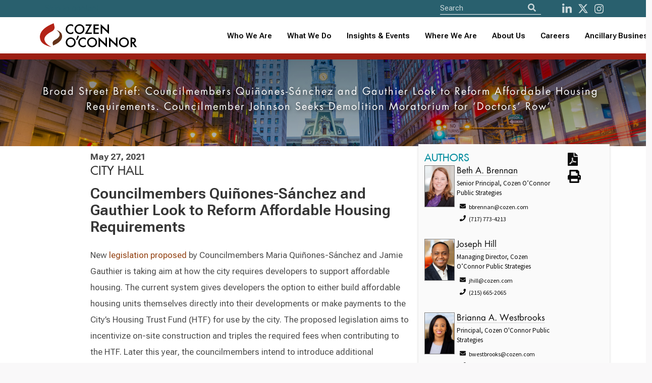

--- FILE ---
content_type: text/html; charset=utf-8
request_url: https://www.cozen.com/news-resources/publications/2021/broad-street-brief-councilmembers-qui-ones-s-nchez-and-gauthier-look-to-reform-affordable-housing-requirements
body_size: 42663
content:

<!doctype html>
<!--[if lt IE 7]> <html class="no-js ie6 oldie" lang="en"> <![endif]-->
<!--[if IE 7]>
	<html class="no-js ie7 oldie" lang="en">
	<link rel="stylesheet" href="/Templates/styles/ie7.css">
<![endif]-->
<!--[if IE 8]>
	<html class="no-js ie8 oldie" lang="en">
	<link rel="stylesheet" href="/Templates/styles/ie8.css">
<![endif]-->

<!--[if gt IE 8]><!--> <html class="no-js" lang="en"> <!--<![endif]-->
<head id="ctl00_ctl00_Head1"><meta http-equiv="X-UA-Compatible" content="IE=edge" /><meta charset="utf-8" /><meta content="width=device-width, initial-scale=1.0, maximum-scale=6.0" name="viewport" /><link rel="shortcut icon" href="/Templates/images/favicon.ico" /><link rel="apple-touch-icon" href="/Templates/images/apple-touch-icon.png" /><link rel="manifest" href="/manifest.json" /><meta name="theme-color" content="#008c9e" />
    
    <script>
       //// console.log('start sw load');
       // if ('serviceWorker' in navigator) {
       //     navigator.serviceWorker.register('/service-worker.js')
       //         .then(() => console.log('CO Service Worker Installed'))
       //         .catch(err => console.error('Error sw', err));
       // }
        if ('serviceWorker' in navigator) {
            navigator.serviceWorker.getRegistrations().then(function(registrations) {
                for (let registration of registrations) {
                    registration.unregister();
                }
            });
        }
    </script>
	
	
    
    
    
    <link href="https://fonts.googleapis.com/css?family=Source+Sans+Pro:300,400,600,700" rel="stylesheet">

    <link href="/Templates/ssheets/mbundlev2?v=9RXJ-E_MaRiiDGFDlH9fIIz34AjWPOqrLsi-IEyM9dY1" rel="stylesheet"/>


 
<script src="https://cdnjs.cloudflare.com/ajax/libs/font-awesome/5.11.2/js/all.min.js" integrity="sha256-qM7QTJSlvtPSxVRjVWNM2OfTAz/3k5ovHOKmKXuYMO4=" crossorigin="anonymous"></script>

    
<script src="/js/pace.js"></script>
    
   
    <script src="/Templates/script/jsbundlev2?v=ZgVUc_EblCDwQAncVoIMxVJlC5yRow6whEwHzZOMs_81"></script>


  

    

	
    <script>
        function defer(method) {
            if (window.jQuery)
                method();
            else
                setTimeout(function () { defer(method) }, 50);
        }

    </script>
       
    
	
    <link href="https://fonts.googleapis.com/css?family=Source+Sans+Pro:300,400,600,700" rel="stylesheet" />
    <!--<link href="/Templates/ssheets/mbundlev2.css" rel="stylesheet" />-->
	<link href="/Templates/ssheets/jquery-ui.min.css" rel="stylesheet" /><link href="/Templates/ssheets/bulma.css" rel="stylesheet" /><link href="/Templates/ssheets/bulma-carousel.min.css" rel="stylesheet" /><link href="/Templates/ssheets/privacybanner.css" rel="stylesheet" /><link href="/Templates/ssheets/costyle.css?" rel="stylesheet" />

	<!-- New fonts 2023 -->
	<link rel="preconnect" href="https://fonts.googleapis.com" /><link rel="preconnect" href="https://fonts.gstatic.com" crossorigin="" /><link href="https://fonts.googleapis.com/css2?family=Roboto+Flex:opsz,wght@8..144,300;8..144,400;8..144,500;8..144,600;8..144,700&amp;display=swap" rel="stylesheet" />
       
	<!-- Slick slider 2023 -->
	<link rel="stylesheet" type="text/css" href="/slick/slick.css" /><link rel="stylesheet" type="text/css" href="/slick/slick-theme.css" />
	
	<!-- old font awesome -->
   <!-- <script src="https://cdnjs.cloudflare.com/ajax/libs/font-awesome/5.11.2/js/all.min.js" integrity="sha256-qM7QTJSlvtPSxVRjVWNM2OfTAz/3k5ovHOKmKXuYMO4=" crossorigin="anonymous"></script> -->
   
   <!-- 501Works Fontawesome 6 kit for Cozen 2023 -->
	<script src="https://kit.fontawesome.com/14ab1df7e6.js" crossorigin="anonymous"></script>

    <script src="/Templates/script/jsbundlev2.js"></script>

      
  
    
   
    
    
 


    

    <script type="text/javascript">

        defer(function() {

            function isElementInViewport(el) {

                if (typeof jQuery === "function" && el instanceof jQuery) {
                    el = el[0];
                }

                var rect = el.getBoundingClientRect();

                return (
                    rect.top >= 0 &&
                        rect.left >= 0 &&
                        rect.bottom <= (window.innerHeight || document.documentElement.clientHeight) &&
                        rect.right <= (window.innerWidth || document.documentElement.clientWidth)
                );
            }

            var relloaded = false;

            function loadReleatedPubs(node) {
                relloaded = true;

                $.get("/data/relatedpubs.ashx?r=" + node,
                    function(data) {

                        var r = 0;

                        $.each(data,
                            function(i, pub) {

                                if (r == 0) {
                                    $("#recentRelatedPublications").append('<h2>Related Publications</h2>');
                                }

                                if (r < 10) {

                                    var pubdate = new Date(pub.date);
                                    var pdate = pubdate.toLocaleDateString("en-US");

                                    if (pub.publication) {
                                        $("#recentRelatedPublications").append('<div class="relPub"><h3>' +
                                            pub.name +
                                            ' [' +
                                            pub.publication +
                                            ']</h3><span class="pubdate">' +
                                            pdate +
                                            '</span><p>' +
                                            pub.descrip +
                                            '</p><a href="' +
                                            pub.elink +
                                            '">Read Publication</a></div><br />');
                                    } else {
                                        $("#recentRelatedPublications").append('<div class="relPub"><h3>' +
                                            pub.name +
                                            '</h3><span class="pubdate">' +
                                            pdate +
                                            '</span><p>' +
                                            pub.descrip +
                                            '</p><a href="' +
                                            pub.elink +
                                            '">Read Publication</a></div><br />');

                                    }
                                    r++;

                                }
                            });

                    });

            }

            function loadPublications(node) {

                if (isElementInViewport($(".footer"))) {
                    loadReleatedPubs(node);
                }

                window.onscroll = function(ev) {
                    if ((window.innerHeight + window.scrollY) >= document.body.offsetHeight) {

                        if (!relloaded) {

                            loadReleatedPubs(node);

                        }
                    }
                };

            }

            $(document).ready(function () {loadPublications('56b3abfb-c3db-47c5-be91-145574b37b4e'); });

        });
    </script>

    
<meta name="keywords" content="cozen, o’connor" /><meta name="description" content="New legislation proposed by Councilmembers Maria Qui&#241;ones-S&#225;nchez and Jamie Gauthier is taking aim at how the city requires developers to support affordable housing. " /><meta property="twitter:card" content="summary_large_image" /><meta property="twitter:site" content="@cozen_oconnor" /><meta property="twitter:title" content="Broad Street Brief: Councilmembers Quiñones-Sánchez and Gauthier Look to Reform Affordable Housing Requirements. Councilmember Johnson Seeks Demolition Moratorium for ‘Doctors’ Row’" /><meta property="twitter:description" content="New legislation proposed by Councilmembers Maria Qui&amp;#241;ones-S&amp;#225;nchez and Jamie Gauthier is taking aim at how the city requires developers to support affordable housing. " /><meta property="twitter:image" content="https://www.cozen.com/Templates/media/images/bios/Beth-Brennan.jpg" /><meta property="og:url" content="https://www.cozen.com/news-resources/publications/2021/broad-street-brief-councilmembers-qui-ones-s-nchez-and-gauthier-look-to-reform-affordable-housing-requirements" /><meta property="og:title" content="Broad Street Brief: Councilmembers Qui&amp;#241;ones-S&amp;#225;nchez and Gauthier Look to Reform Affordable Housing Requirements. Councilmember Johnson Seeks Demolition Moratorium for ‘Doctors’ Row’" /><meta property="og:description" content="New legislation proposed by Councilmembers Maria Qui&amp;#241;ones-S&amp;#225;nchez and Jamie Gauthier is taking aim at how the city requires developers to support affordable housing. " /><meta property="og:type" content="article" /><meta property="og:image" content="https://www.cozen.com/Templates/media/images/bios/Beth-Brennan.jpg" /><title>
	Cozen O’Connor: Broad Street Brief: Councilmembers Quiñones-Sánchez and Gauthier Look to Reform Affordable Housing Requirements. Councilmember Johnson Seeks Demolition Moratorium for ‘Doctors’ Row’
</title></head>

<body id="ctl00_ctl00_PageBody" class=" template-publication">
<!--<div style="position: fixed; top: 0; left: 50%; transform: translate(-50%, 0); width: 200px; background-color: rgba(253, 255, 87, 0.9); border: 1px solid #dd5; color: red; text-align: center; font-weight: bold; font-size: 16px; z-index: 9999; text-shadow: 0px 1px #500; font-family: Courier">TEST SITE</div>-->

    <form name="aspnetForm" method="post" action="./broad-street-brief-councilmembers-qui-ones-s-nchez-and-gauthier-look-to-reform-affordable-housing-requirements" id="aspnetForm" novalidate="">
<div>
<input type="hidden" name="__VIEWSTATE" id="__VIEWSTATE" value="pHAyjgFCmUMCY3vaqCBswz0TaaGM8YIPjEoREYKLkMoozmoxjNcV9+yWAMyrQgONjd4YpR815OaCFhDa4BbwmxKMDC8=" />
</div>

<div>

	<input type="hidden" name="__VIEWSTATEGENERATOR" id="__VIEWSTATEGENERATOR" value="EBD14F48" />
</div>

		<input type='hidden' name='PageMode' id='PageMode' value='Undefined'/><input type='hidden' name='NodeGuid' id='NodeGuid' value='56b3abfb-c3db-47c5-be91-145574b37b4e'/><input type='hidden' name='PostingGuid' id='PostingGuid' value='f963af1e-eadc-445e-8d6c-c83d92bda0c7'/><input type='hidden' name='IsDraft' id='IsDraft' value='False'/>
		
			

     <section class="is-medium has-background-white">
    <div class="hero-head">
      

         

<header>
		<nav id="shrinkNavbar" class="navbar cotopnav">
		
			<div id="shrinkTopNav" class="top-nav">
				<div class="container">
				
					<div class="skip-to-content-link"><a href="#content">Skip to content</a></div>

					<div class="navbar-item nav-search top-nav-search">
						<div id="navSearch" class="control has-icons-left search-field">
							<div style="display: flex;">
							<form>
								<input aria-label="Site Search" ID="txtSearch" type="text" placeholder="Search" class="input searchnav">
								
								<button id="btnSearch" type="button" class="icon is-medium is-left" aria-label="Search">
									<i id="shrinkFASearch" class="fa fa-search"></i>
								</button>
							</form>
							</div>

							<div class="nav-social">
								<a id="shrinkNavSocialL" href="http://www.linkedin.com/company/cozen-o%27connor" aria-label="LinkedIn"><i class="fab fa-linkedin-in" aria-hidden="true"></i></a>
								<a id="shrinkNavSocialT" href="https://twitter.com/cozen_oconnor" aria-label="Twitter"><i class="fa-brands fa-x-twitter" aria-hidden="true"></i></a>
								<a id="shrinkNavSocialI" href="https://www.instagram.com/cozenoconnor/" aria-label="instagram"><i class="fab fa-instagram" aria-hidden="true"></i></a>
								<!--<a id="shrinkNavSocialI" href="http://www.facebook.com/CozenOConnor" aria-label="Facebook"><i class="fab fa-facebook" aria-hidden="true"></i></a>-->
							</div>

						</div>
					</div>

				</div>
			</div>
			
			<div class="container">
				<div class="navbar-brand">
					<a class="navbar-item" href="/">
						<img id="shrinkLogo" class="logo lazy" src="/img/CozenOConnor-Logo-RGB-whitebg.svg" alt="Cozen O’Connor logo">
					</a>
					
					<button type="button" tabindex="0" class="navbar-burger burger" data-target="navbarMenu" aria-label="Toggle Navigation Menu">
						<span></span>
						<span></span>
						<span></span>
					</button>
					
				</div>
				<div id="navbarMenu" class="navbar-menu">

					<div class="navbar-end">
					
						<div class="tabs is-right">
						
							<div>
								<ul>
									<li><a id="shrinkNavWho" class="" href="/people">Who We Are</a></li>
									<li><a id="shrinkNavWhat" class="" href="/practices-industries">What We Do</a></li>
									
									<li role="combobox" aria-expanded="true" tabindex="0" id="shrinkNavNews" class="navbar-item has-dropdown is-hoverable">
										<a href="/news-resources" style="padding: 0 !important">Insights & Events</a>
										<div id="shrinkNavNewsDropdown" class="navbar-dropdown">
											<a role="link" tabindex="0" id="shrinkNavNewsA" class="navbar-item" href="/news-resources">News, Alerts &amp; Events</a>
											<a role="link" tabindex="0" id="shrinkNavBlogsA" class="navbar-item" href="/news-resources/blogs">Blogs &amp; Podcasts</a>
										</div>
									</li>
									
									<!-- Mobile accordion -->
									<li class="mobile-nav">
										<button type="button" class="accordion">Insights & Events</button>
										<div class="panel">
											<a class="navbar-item" href="/news-resources">News, Alerts &amp; Events</a>
											<a class="navbar-item" href="/news-resources/blogs">Blogs &amp; Podcasts</a>
										</div>
									</li>
									<!-- End mobile accordion -->
									
									<li role="combobox" aria-expanded="true" tabindex="0" id="shrinkNavWhere" class="navbar-item has-dropdown is-hoverable">
										<a href="/offices" style="padding: 0 !important">Where We Are</a>
										<div id="shrinkNavWhereDropdown" class="navbar-dropdown">
											<a role="link" tabindex="0" id="shrinkNavUnitedA" class="navbar-item" href="/contact?r=usa">United States</a>
											<a role="link" tabindex="0" id="shrinkNavCanadaA" class="navbar-item" href="/contact?r=ca">Canada</a>
											<a role="link" tabindex="0" id="shrinkNavUKA" class="navbar-item" href="/contact?r=uk">United Kingdom</a>
										</div>
									</li>
									
									<!-- Mobile accordion -->
									<li class="mobile-nav">
										<button type="button" class="accordion">Where We Are</button>
										<div class="panel">
											<a class="navbar-item" href="/contact?r=usa">United States</a>
											<a class="navbar-item" href="/contact?r=ca">Canada</a>
											<a class="navbar-item" href="/contact?r=uk">United Kingdom</a>
										</div>
									</li>
									<!-- End mobile accordion -->
									
									<li role="combobox" aria-expanded="true" tabindex="0" id="shrinkNavAbout" class="navbar-item has-dropdown is-hoverable">
										<a href="/about" style="padding: 0 !important">About Us</a>
										<div id="shrinkNavAboutDropdown" class="navbar-dropdown">
											<a role="link" tabindex="0" id="shrinkNavAboutA" class="navbar-item" href="/about">About</a>
											<a role="link" tabindex="0" id="shrinkNavAlumniA" class="navbar-item" href="/alumni">Alumni</a>
											<a role="link" tabindex="0" id="shrinkNavAboutA" class="navbar-item" href="/about/firm-founders">Firm Founders</a>
											<a role="link" tabindex="0" id="shrinkNavDEIA" class="navbar-item" href="/about/firm-culture" style="text-transform: none">Firm Culture</a>
											<a role="link" tabindex="0" id="shrinkNavWomensA" class="navbar-item" href="/about/diversity/womens-initiative">Women’s Initiative</a>
										</div>
									</li>
									
									<!-- Mobile accordion -->
									<li class="mobile-nav">
										<button type="button" class="accordion">About Us</button>
										<div class="panel">
											<a class="navbar-item" href="/about">About</a>
											<a class="navbar-item" href="/alumni">Alumni</a>
											<a class="navbar-item" href="/about/firm-founders">Firm Founders</a>
											<a class="navbar-item" href="/about/firm-culture">Firm Culture</a>
											<a class="navbar-item" href="/about/diversity/womens-initiative">Women’s Initiative</a>
										</div>
									</li>
									<!-- End mobile accordion -->
									
									<li><a id="shrinkNavCareers" class="" href="/careers">Careers</a></li>
									
									<li role="combobox" aria-expanded="true" tabindex="0" id="shrinkNavAncillary" class="navbar-item has-dropdown is-hoverable navbar-last">
										<a href="/ancillary-businesses" style="padding: 0 !important">Ancillary Businesses</a>
										<div id="shrinkNavAncillaryDropdown" class="navbar-dropdown">
											<a role="link" tabindex="0" id="shrinkNavAncillaryA" class="navbar-item" href="/ancillary-businesses">All Ancillary Businesses</a>
											<a role="link" tabindex="0" id="shrinkNavCozenA" class="navbar-item" href="https://www.copublicstrategies.com/">Cozen O’Connor Public Strategies</a>
											<a role="link" tabindex="0" id="shrinkNavMargolisA" class="navbar-item" href="https://www.healyplus.com/">The Healy+ Group</a>
											<a role="link" tabindex="0" id="shrinkNavCOSECUREA" class="navbar-item" href="https://cosecure.com/">COSECURE</a>
											<a role="link" tabindex="0" id="shrinkNavHomeBaseA" class="navbar-item" href="https://homebasefamilyoffice.com/">HomeBase, The Family Office at Cozen O’Connor</a>
											<a role="link" tabindex="0" id="shrinkNavNationalA" class="navbar-item" href="https://www.nationalsubrogation.com/">National Subrogation Services</a>
											<a role="link" tabindex="0" id="shrinkNavCODISCOVRA" class="navbar-item" href="https://codiscovr.com/">CODISCOVR</a>
											<a role="link" tabindex="0" id="shrinkNavConnectBridge" class="navbar-item" href="https://www.connectbridge.com/">ConnectBridge</a>
											<a role="link" tabindex="0" id="shrinkNavConnectBridge" class="navbar-item" href="https://www.mb-lawllc.com/">MB Law</a>
										</div>
									</li>
									
									<!-- Mobile accordion -->
									<li class="mobile-nav">
										<button type="button" class="accordion">Ancillary Businesses</button>
										<div class="panel">
											<a class="navbar-item" href="/ancillary-businesses">All Ancillary Businesses</a>
											<a class="navbar-item" href="https://www.copublicstrategies.com/">Cozen O’Connor Public Strategies</a>
											<a class="navbar-item" href="https://www.healyplus.com/">The Healy+ Group</a>
											<a class="navbar-item" href="https://cosecure.com/">COSECURE</a>
											<a class="navbar-item" href="https://homebasefamilyoffice.com/">HomeBase, The Family Office at Cozen O’Connor</a>
											<a class="navbar-item" href="https://www.nationalsubrogation.com/">National Subrogation Services</a>
											<a class="navbar-item" href="https://codiscovr.com/">CODISCOVR</a>
											<a class="navbar-item" href="https://www.connectbridge.com/">ConnectBridge</a>
										</div>
									</li>
									<!-- End mobile accordion -->
								</ul>

							</div>

						</div>
					</div>
				</div>
			</div>
		</nav>
	</header>
    </div>

          

    

    <section class="czpage">
        <div class="columns is-multiline">

            <div class="column is-full-fullhd is-full-mobile is-12 czpghead balance-text has-text-centered lazy" data-loader="coNewsFeature" data-src="/img/cozen-broadst-2000x510-90.jpg">

                <h1 class="rellax czheadersize" data-rellax-speed="-3">
                     Broad Street Brief: Councilmembers Quiñones-Sánchez and Gauthier Look to Reform Affordable Housing Requirements. Councilmember Johnson Seeks Demolition Moratorium for ‘Doctors’ Row’&nbsp;
                        <div id='PublicationTitle' class=' assetWrapper TextAsset' ></div>
                </h1>
            </div>
        </div>
    </section>

    <section class="container czpage czsectionpad">
        <div class="columns is-multiline">
            <div class="column is-7 czbio is-offset-1">
                <h1 id="pageHeadline" class="is-hidden">
                    
                    <div id='Headline' class=' assetWrapper TextAsset' ></div>
                </h1>
                <h3 class="is-hidden" style="clear: both; float: right; padding-right: 45px; font-size: 16px;">
                    <div id='pubSubHead' class=' assetWrapper TextAsset' ></div>
                </h3>

                <div id='PubDate' class=' assetWrapper TextAsset' >May 27, 2021</div>
                <div style="clear: both;"></div>

                <div id='MainContent' class='content assetWrapper TextAsset' ><h3>
	CITY HALL</h3>
<h4>
	Councilmembers Qui&ntilde;ones-S&aacute;nchez and Gauthier Look to Reform Affordable Housing Requirements</h4>
<p>
	New <a href="https://urldefense.com/v3/__https:/sites-cozen.vuturevx.com/email_handler.aspx?sid=blankform&amp;redirect=https*3a*2f*2fphila.legistar.com*2fLegislationDetail.aspx*3fID*3d4959828*26GUID*3dF2C0FE19-A365-42C6-8FEC-ED72EE765388*26Options*3dID*257CText*257C*26Search*3d*26FullText*3d1&amp;checksum=54CB7A7E__;JSUlJSUlJSUlJSUlJSUlJQ!!GeBfJs0!YOsIiMnhvRNVB0TOCq43AbwDtuac4VTYhMMKKyHNosnXEzyn7rmdmm4JgRy_wGn9$" target="_blank">legislation proposed</a> by Councilmembers Maria Qui&ntilde;ones-S&aacute;nchez and Jamie Gauthier is taking aim at how the city requires developers to support affordable housing. The current system gives developers the option to either build affordable housing units themselves directly into their developments or make payments to the City&rsquo;s Housing Trust Fund (HTF) for use by the city. The proposed legislation aims to incentivize on-site construction and triples the required fees when contributing to the HTF. Later this year, the councilmembers intend to introduce additional <a href="https://urldefense.com/v3/__https:/sites-cozen.vuturevx.com/email_handler.aspx?sid=blankform&amp;redirect=https*3a*2f*2fwhyy.org*2farticles*2fphilly-councilmembers-intro-bill-to-change-a-developer-friendly-mixed-income-housing-incentive*2f&amp;checksum=312EA806__;JSUlJSUl!!GeBfJs0!YOsIiMnhvRNVB0TOCq43AbwDtuac4VTYhMMKKyHNosnXEzyn7rmdmm4JgZVBqUcW$" target="_blank">legislation</a> that would establish mandatory inclusionary zoning in certain areas of the city.</p>
<h4>
	Councilmember Johnson Seeks Demolition Moratorium for &lsquo;Doctors&rsquo; Row&rsquo;</h4>
<p>
	Councilmember Kenyatta Johnson <a href="https://urldefense.com/v3/__https:/sites-cozen.vuturevx.com/email_handler.aspx?sid=blankform&amp;redirect=https*3a*2f*2fphila.legistar.com*2fLegislationDetail.aspx*3fID*3d4959827*26GUID*3d4AF40877-3734-4E97-99D8-2A7ACA018D8D*26Options*3dID*257CText*257C*26Search&amp;checksum=A71596C6__;JSUlJSUlJSUlJSUlJQ!!GeBfJs0!YOsIiMnhvRNVB0TOCq43AbwDtuac4VTYhMMKKyHNosnXEzyn7rmdmm4JgSDOnJN9$" target="_blank">introduced a bill</a> seeking to block demolitions on Christian Street between Broad and 20th Streets for one year. Parts of this area were known as<a href="https://urldefense.com/v3/__https:/sites-cozen.vuturevx.com/email_handler.aspx?sid=blankform&amp;redirect=https*3a*2f*2fwww.inquirer.com*2freal-estate*2finga-saffron*2fjulian-abele-black-architect-philadelphia-graduate-hospital-tear-down-historic-stamm-christian-street-20201223.html&amp;checksum=331DCAE1__;JSUlJSUl!!GeBfJs0!YOsIiMnhvRNVB0TOCq43AbwDtuac4VTYhMMKKyHNosnXEzyn7rmdmm4JgQC2LWmw$" target="_blank"> &ldquo;Doctors&rsquo; Row&rdquo;</a>, an area where prominent Black Philadelphians lived during the early 20th century, including famed architect Julian Abele (who designed the Art Museum and Duke University campus) and Rev. Charles Tindley (who founded Tindley Temple and wrote &ldquo;We Shall Overcome&rdquo;). Some developers are also eyeing the area as a possible site for new construction.</p>
<h4>
	City to Apply for $45 Million in HUD Community Development Block Grant</h4>
<p>
	Council <a href="https://urldefense.com/v3/__https:/sites-cozen.vuturevx.com/email_handler.aspx?sid=blankform&amp;redirect=https*3a*2f*2fphila.legistar.com*2fLegislationDetail.aspx*3fID*3d4959829*26GUID*3d7A66DD79-FB3C-4CDF-8045-1434CB39CF71*26Options*3dID*257CText*257C*26Search&amp;checksum=AB94270D__;JSUlJSUlJSUlJSUlJQ!!GeBfJs0!YOsIiMnhvRNVB0TOCq43AbwDtuac4VTYhMMKKyHNosnXEzyn7rmdmm4JgfzV3gF8$" target="_blank">announced legislation</a> to apply for $45 million in a Department of Housing and Urban Development (HUD) Community Development Block Grant as part of the city&rsquo;s proposed <a href="https://urldefense.com/v3/__https:/sites-cozen.vuturevx.com/email_handler.aspx?sid=blankform&amp;redirect=https*3a*2f*2fsites-cozen.vuturevx.com*2f191*2f3163*2fuploads*2f210475---exhibit-as-introduced-(1).pdf&amp;checksum=368F8B53__;JSUlJSUlJQ!!GeBfJs0!YOsIiMnhvRNVB0TOCq43AbwDtuac4VTYhMMKKyHNosnXEzyn7rmdmm4JgTaSJCVa$" title="Uploads/ 210475   Exhibit As Introduced (1).pdf">Annual Action Plan</a>, which aims to prevent homelessness, increase the amount of affordable housing, reduce blight, and create jobs.</p>
<h4>
	Upcoming Hearing: Gun Violence, Poverty, and Racism</h4>
<p style="margin-top:0in;-webkit-text-size-adjust:none">
	Council&rsquo;s Committees on Finance and on Gun Violence Prevention will hold a hearing Thursday, June 3 at 9:30 a.m. on &ldquo;the connection between poverty, gun violence, and systemic racism in Philadelphia.&rdquo; This hearing is part of an ongoing series around gun violence in the city. The hearing will be live streamed on City Council&rsquo;s <a href="https://urldefense.com/v3/__https:/sites-cozen.vuturevx.com/email_handler.aspx?sid=blankform&amp;redirect=https*3a*2f*2fphlcouncil.com*2fwatch-city-council*2f&amp;checksum=35ABD616__;JSUlJSU!!GeBfJs0!YOsIiMnhvRNVB0TOCq43AbwDtuac4VTYhMMKKyHNosnXEzyn7rmdmm4JgRg2RqzK$" target="_blank">website</a>. More information can be found <a href="https://urldefense.com/v3/__https:/sites-cozen.vuturevx.com/email_handler.aspx?sid=blankform&amp;redirect=https*3a*2f*2fphila.legistar.com*2fMeetingDetail.aspx*3fID*3d868683*26GUID*3dF5548C7A-7ADC-4C40-9906-8421095B1850*26Search&amp;checksum=4605018E__;JSUlJSUlJSUl!!GeBfJs0!YOsIiMnhvRNVB0TOCq43AbwDtuac4VTYhMMKKyHNosnXEzyn7rmdmm4JgTQt9vA1$" target="_blank">here</a>.<o:p></o:p></p>
<h4>
	Council to Consider a Number of Zoning Changes</h4>
<p>
	City Council&rsquo;s Committee on Rules will consider 16 proposals to zoning in areas around the city in a meeting on June 15 at 9:30 a.m. Click <a href="https://urldefense.com/v3/__https:/sites-cozen.vuturevx.com/email_handler.aspx?sid=blankform&amp;redirect=https*3a*2f*2fphila.legistar.com*2fMeetingDetail.aspx*3fID*3d868692*26GUID*3d02642EE4-E789-4802-B682-5C1BCD4D169D*26Search&amp;checksum=7B96B25D__;JSUlJSUlJSUl!!GeBfJs0!YOsIiMnhvRNVB0TOCq43AbwDtuac4VTYhMMKKyHNosnXEzyn7rmdmm4JgRGpWGz0$" target="_blank">here</a> to see a full list of proposed changes.</p>
<h4>
	Budget Negotiations Between Mayor Kenney and City Council Continue</h4>
<p>
	As we approach the end of budget season in City Hall, the Kenney administration and members of City Council continue to make the case for their priorities. The administration has continued to defend its proposed tax cuts, arguing that they will contribute to Philadelphia&rsquo;s economic recovery and help our businesses compete with other cities. Meanwhile, the chair of City Council&rsquo;s Appropriations Committee &mdash; Councilmember Maria Qui&ntilde;ones-S&aacute;nchez &mdash; has written an <a href="https://urldefense.com/v3/__https:/sites-cozen.vuturevx.com/email_handler.aspx?sid=blankform&amp;redirect=https*3a*2f*2fwww.inquirer.com*2fopinion*2fcommentary*2fphiladelphia-budget-mayor-kenney-maria-quinones-sanchez-20210521.html&amp;checksum=29A73757__;JSUlJSUl!!GeBfJs0!YOsIiMnhvRNVB0TOCq43AbwDtuac4VTYhMMKKyHNosnXEzyn7rmdmm4JgWBTxOGL$" target="_blank">opinion piece</a> detailing her priorities. Talks between City Council and the administration will intensify after the holiday weekend. City Council must pass the budget by June 24, which is the last meeting before the summer recess.</p>
</div>

              
                <div id="PubFootNotes">
                    <div id='Footnotes' class=' assetWrapper TextAsset' ></div>
                </div>
                <a target="_blank" href="https://www.linkedin.com/shareArticle?mini=true&url=http://www.cozen.com/news-resources/publications/2021/broad-street-brief-councilmembers-qui-ones-s-nchez-and-gauthier-look-to-reform-affordable-housing-requirements">
                    <img class="liShare" src="/templates/images/social/linkedin-share.gif" alt="Share on LinkedIn" /></a>

                <a href="https://twitter.com/share" class="twitter-share-button" data-count="none" data-text="Broad Street Brief: Councilmembers Quiñones-Sánchez and Gauthier Look to Reform Affordable Housing Requirements. Councilmember Johnson Seeks Demolition Moratorium for ‘Doctors’ Row’" data-url="http://www.cozen.com/news-resources/publications/2021/broad-street-brief-councilmembers-qui-ones-s-nchez-and-gauthier-look-to-reform-affordable-housing-requirements" data-via="cozen_oconnor" data-lang="en">Tweet</a>
                <script>!function (d, s, id) { var js, fjs = d.getElementsByTagName(s)[0]; if (!d.getElementById(id)) { js = d.createElement(s); js.id = id; js.src = "https://platform.twitter.com/widgets.js"; fjs.parentNode.insertBefore(js, fjs); } }(document, "script", "twitter-wjs");</script>

                

                <br />
                <div id="recentRelatedPublications">
                </div>
            </div>

            <div class="column is-4 has-background-white-bis biosidebar rellax" data-rellax-speed="5">

                <div class="columns">

                    <div class="column is-9">
                      
                        
 <div id='ContactHeader' class=' assetWrapper TextAsset' ><h3>Authors</h3></div>
                        

                        
                        <div class="columns is-multiline">
                    
                        <div class="column is-full">
                            <img src="/Templates/media/images/bios/hires/Beth-Brennan.jpg" class="heroPersonInfoImg is-pulled-left" style='; margin: 0 4px 30px 0!important;'/>

                            <h4 style="">
                                <a href="/people/bios/brennan-beth">Beth A.  Brennan</a>
                            </h4>

                            <p>
                                <p class="patitle">Senior Principal, Cozen O’Connor Public Strategies</p>
                                <p class="sidebarcontact"><span class="icon"><i class="fas fa-envelope"></i></span>bbrennan@cozen.com</p>
                                <p class="sidebarcontact"><span class="icon"><i class="fas fa-phone"></i></span>(717) 773-4213</p>
                                <a href="/Utilities/vCard.ashx?NodeGuid=63c22df5-ec21-4884-bde9-28e7a5592404" class="vcard"></a>
                            </p>
                        </div>
                    
                        <div class="column is-full">
                            <img src="/Templates/media/images/bios/hires/Joe_Hill-3607.jpg" class="heroPersonInfoImg is-pulled-left" style='; margin: 0 4px 30px 0!important;'/>

                            <h4 style="">
                                <a href="/people/bios/hill-joseph">Joseph Hill</a>
                            </h4>

                            <p>
                                <p class="patitle">Managing Director, Cozen O’Connor Public Strategies</p>
                                <p class="sidebarcontact"><span class="icon"><i class="fas fa-envelope"></i></span>jhill@cozen.com</p>
                                <p class="sidebarcontact"><span class="icon"><i class="fas fa-phone"></i></span>(215) 665-2065</p>
                                <a href="/Utilities/vCard.ashx?NodeGuid=86190036-9e65-4dda-88dc-a0d6c594926c" class="vcard"></a>
                            </p>
                        </div>
                    
                        <div class="column is-full">
                            <img src="/Templates/media/images/bios/hires/Brianna_Westbrooks-4227.jpg" class="heroPersonInfoImg is-pulled-left" style='; margin: 0 4px 30px 0!important;'/>

                            <h4 style="">
                                <a href="/people/bios/westbrooks-brianna">Brianna A. Westbrooks</a>
                            </h4>

                            <p>
                                <p class="patitle">Principal, Cozen O'Connor Public Strategies</p>
                                <p class="sidebarcontact"><span class="icon"><i class="fas fa-envelope"></i></span>bwestbrooks@cozen.com</p>
                                <p class="sidebarcontact"><span class="icon"><i class="fas fa-phone"></i></span>(215) 665-4757</p>
                                <a href="/Utilities/vCard.ashx?NodeGuid=ddfa8ae9-d7a5-460e-b5b7-c3788006c8f6" class="vcard"></a>
                            </p>
                        </div>
                    
                        </div>
                    
                        
						
						<!-- 20251020 -->
						<div class="columns is-multiline" id="ExternalAuthors"></div>
						<input type="hidden" id="cmsPagePath" value="/root/news-resources/publications/2021/broad-street-brief-councilmembers-qui-ones-s-nchez-and-gauthier-look-to-reform-affordable-housing-requirements" />
						<script src="/externalAuthors/loadExternalAuthors.js?t=639040193622903712"></script>
                    </div>

                    <div class="column is-3">
                        

<div id="tools">
    
    <a title="Download PDF" href="/data/pdf.ashx?t=p&n=56b3abfb-c3db-47c5-be91-145574b37b4e" class="">  <i class="fa fa-file-pdf  fa-2x" aria-hidden="true"></i></a>
    <!--<a href="#" class="email" title="email" id="modal_openx" onclick="return openModal();"><i class="fas fa-envelope fa-2x"></i></a>-->
    <a id="ctl00_ctl00_MainContentPlaceHolder_MainContent_PageTools1_lnkWindowPrint" class="print"><i class="fas fa-print fa-2x toolbox" aria-hidden="true"></i></a>
</div>
<div class="clear"></div>
                    </div>
                </div>

                
                <h3>Related Practices</h3>
                
                <div id='RelatedPractices' class=' assetWrapper RelatedContentAsset' ><dl class='spotlightList'><dd class='first'>
<p class='summary'><a href='/practices/government-regulatory/cozen-o-connor-public-strategies-government-relations' target='_self'> Government Relations - Cozen O'Connor Public Strategies  </a> </p>
</dd>
</dl></div>
              

                <br />
                
                
                <div id="PubContacts">
                    <div id='ContactFooter' class=' assetWrapper TextAsset' ></div>
                </div>
                

                <div id="rightBarFeature"></div>

                <div id='RightColumnFeatured' class=' assetWrapper TextAsset' ></div>

                <div id='pubLoadScript' class=' assetWrapper TextAsset' ></div>
            </div>
        </div>
    </section>

 
</section>
    
  

     

<footer class="footer"  role="contentinfo">
    <div class="container">
	
		<div class="columns">
		
			<div class="column is-full">
	
				<div class="footer-content">
					<div>
						<img src="/img/CozenOConnor-Logo-RGB_Reverse.svg" alt="Cozen O'Connor">
					</div>
					
					<div>
						<h2>Learn More</h2>
						<ul>
							<li><a href="/events/cle-programs">CLE Programs</a></li>
							<li><a href="/news-resources/subscribe-to-publication-alerts">Subscribe To Publications</a></li>
							<li><a href="/contact">Contact</a></li>
						</ul>
					</div>

				</div>
		
				<div class="footer-links">
					
					<ul>
						<li>
							<a href="/privacy-policy">Privacy Policy</a>
							<span>&nbsp;&nbsp;&nbsp;&nbsp;|&nbsp;&nbsp;&nbsp;&nbsp;</span>
						</li>
						<li>
							<a href="/disclaimer">Disclaimer</a>
							<span>&nbsp;&nbsp;&nbsp;&nbsp;|&nbsp;&nbsp;&nbsp;&nbsp;</span>
						</li>
						<li>
							<a href="/attorney-advertising">Attorney Advertising</a>
						</li>
					</ul>
					
					
				</div>
		
			</div>
		</div>
		
	</div>
		
		
    
	
</footer>
<script src="/js/cozen.js?20250521"></script>

<!-- Homepage redesign javascript 2023 -->
<script src="/js/js2023.js"></script>


    <div id="modal_wrapper" class="modal">
        <div id="modal_window">

            <div style="text-align: right;"><a id="modal_close" onclick="return closeModal();" >close <b>X</b></a></div>

            <p>Share this page:</p>

            <div id="modal_feedback">
               
               
             
                <p><a id="sharePage" onclick="return shareviaemail();">Share</a></p>
            </div>
        </div>
    </div>
    
    <div id="shareviaemail" class="modal">
        <div class="modal-background"></div>
        <div class="modal-card">
            <header class="modal-card-head">
                <p class="modal-card-title">Share this page</p>
                <a class="button delete" onclick="return closeModal();" aria-label="close"></a>
            </header>
            <section class="modal-card-body">
                <input type="hidden" name="action" value="sharepage" />
                <input type="hidden" name="type" value="pagetools" />
                <input type="hidden" id="pageurl" name="pageurl" value="" />

                <div class="field">
                    <label class="label">To Email Address*</label>
                    <div class="control has-icons-left has-icons-right">
                        <input type="email" placeholder="Email input" id="txtemail" name="txtemail" value="">
                       
                     
                    </div>
                    
                </div>
                
                <div class="field">
                    <label class="label">From Email Address*</label>
                    <div class="control has-icons-left has-icons-right">
                        <input type="email" placeholder="Email input" id="txtfromemail" name="txtfromemail"  value="">
                       
                     
                    </div>
                    
                </div>
                
                <div class="field">
                    <label class="label">Subject</label>
                    <div class="control">
                        <input class="input" type="text" name="txtsubject" id="txtsubject">
                    </div>
                </div>
                
                <div class="field">
                    <label class="label">Message</label>
                    <div class="control">
                        <textarea class="textarea" name="txtmsg" id="txtmsg" ></textarea>
                    </div>
                </div>
                

            </section>
            <footer class="modal-card-foot">
                <a onclick="return shareviaemail();" class="button is-success">Share</a>
                <a  onclick="return closeModal();" class="button">Cancel</a>
            </footer>
        </div>
    </div>



 


		
    </form>

    
    

    
    
   


     <style>
  .ui-autocomplete {
    /*max-height: 300px;
    overflow-y: auto;
 
    overflow-x: hidden;*/
  }


  * html .ui-autocomplete {
    /*height: 300px;*/
  }

  .ui-autocomplete-loading{background:url('/templates/images/logo_loop.gif') no-repeat right center !important;
        }
  
  </style>
   
   <script type='text/javascript'>
window.__lo_site_id = 90776;

	(function() {
		var wa = document.createElement('script'); wa.type = 'text/javascript'; wa.async = true;
		wa.src = 'https://d10lpsik1i8c69.cloudfront.net/w.js';
		var s = document.getElementsByTagName('script')[0]; s.parentNode.insertBefore(wa, s);
	  })();
	</script>

    
  
   
           <script async src="https://www.googletagmanager.com/gtag/js?id=UA-947419-1"></script>
        <script>
            window.dataLayer = window.dataLayer || [];
            function gtag(){dataLayer.push(arguments);}
            gtag('js', new Date());

            gtag('config', 'UA-947419-1');
            gtag('config', 'AW-986996778');
        </script>
   <script>
            function gtag_report_CallConversion(url) {
                var callback = function () {
                    if (typeof(url) != 'undefined') {
                        window.location = url;
                    }
                };
                gtag('event', 'conversion', {
                    'send_to': 'AW-986996778/Nb36CLKj2JoBEKrA0dYD',
                    'event_callback': callback
                });
                return true;
            }

  function gtag_report_EmailConversion(url) {
                var callback = function () {
                    if (typeof(url) != 'undefined') {
                        window.location = url;
                    }
                };
                gtag('event', 'conversion', {
                    'send_to': 'AW-986996778/2ln-CPLK2p0BEKrA0dYD',
                    'event_callback': callback
                });
                return true;
            }
        </script>

       <!-- Google tag (gtag.js) -->
		<script async src="https://www.googletagmanager.com/gtag/js?id=G-P6D0C6C7CW"></script>
		<script>
		  window.dataLayer = window.dataLayer || [];
		  function gtag(){dataLayer.push(arguments);}
		  gtag('js', new Date());

		  gtag('config', 'G-P6D0C6C7CW');
		</script>

    

   




    </body>
</html>

